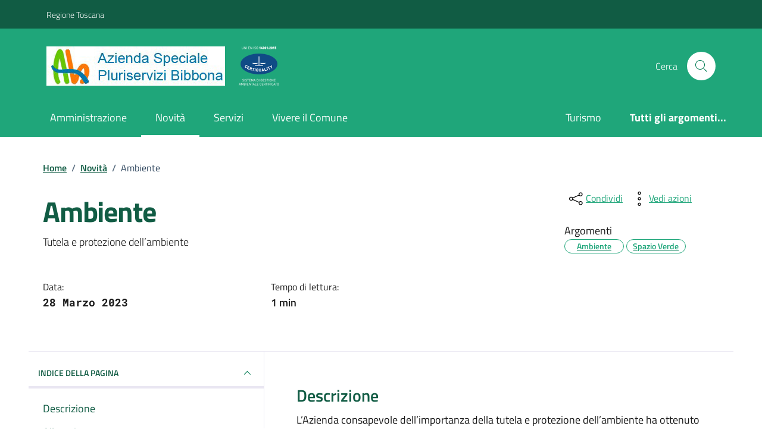

--- FILE ---
content_type: text/css
request_url: https://aziendaspecialebibbona.it/wp-content/themes/design-comuni-wordpress-theme-child/style.css?ver=6.9
body_size: 5045
content:
/*!
Theme Name: Design Comuni Italia
Author:
Description: Design Comuni Italia è il tema di WordPress per i siti dei Comuni Italiani. Rispetta le linee guida di design dell’Agenzia per l’Italia digitale rilasciate dal Team per la Trasformazione Digitale. Utilizza Bootstrap Italia.
Version: 1.6.0
License: AGPL 3.0 or later
Template: design-comuni-wordpress-theme
Text Domain: design_comuni_italia_net_sistemi
*/

.card-text, p, ul, li, span, .richtext-wrapper {
    font-family: Titillium Web !important;
}

.it-header-center-wrapper, .it-header-navbar-wrapper, .navbar, .valuta-servizio-row, .in-evidenza-home-row{
    background: #1FA67A !important;
}

.it-header-wrapper .it-header-slim-wrapper {
    background: #115c44 !important;
}

h1, h2, h3, h4, .text-black.hero-title, .breadcrumb-container a, .category-top a { 
    color: #115c44 !important; 
}

.card-body .icon-primary, a.read-more .icon {
    fill: #1FA67A !important;
}

.card .card-body a h5.card-title, .card .card-body a .card-title.h5, .card-body a, .card-teaser a, .t-primary, .chip .chip-label, .cmp-heading a, .dropdown .btn-dropdown, .in-evidenza-home-row a, .evidence-section .list-item.active span, .useful-links-section .list-item.active span {
    color: #1FA67A !important;
}


.card-header a, .cmp-navscroll .navbar.it-navscroll-wrapper .link-list-wrapper .accordion .accordion-header .accordion-button, .link-list-wrapper ul li a span {
    color: #115c44 !important; 
}

.it-hero-wrapper {
    background: #1FA67A !important;
}

.footer-heading-title {
    color: #fff !important;
}

.has-bg-grey {
    background-color: rgb(0 49 122 / 5%) !important;
}

.btn-primary {
    color: #fff;
    background-color: #1FA67A !important;
    border-color: #1FA67A !important;
}

.btn-outline-primary {
    color: #1FA67A !important;;
    background-color: rgba(0,0,0,0);
    background-image: none;
    box-shadow: inset 0 0 0 2px #1FA67A !important;
}

.it-page-section .card.card-teaser-info {
    border-left: 8px solid rgb(0 148 222) !important;
}

.chip:not(.chip-disabled) {
    border-color: #1FA67A !important;
    background: #fff;
}

.chip:is(a):hover:not(.chip-disabled) {
    background-color: #1FA67A !important;
}

.chip:is(a):hover .chip-label {
   color: #fff !important;
}

aside .cmp-navscroll .navbar.it-navscroll-wrapper .link-list-wrapper ul li a.active {
    border-left: 2px solid #115c44 !important;
}

.it-griditem-text-wrapper h3, .it-brand-wrapper a {
    color: #fff !important;
}

@media (min-width: 992px) {
    .it-header-center-wrapper .it-header-center-content-wrapper .it-brand-wrapper a .icon {
        width: 300px !important;
        margin-right: 16px;
    }
}

@media (max-width: 767.8px) {
    .it-header-wrapper .navbar-collapsable .menu-wrapper a {
        color: #1FA67A !important;;
    }
    .navbar .navbar-collapsable .navbar-nav li a.nav-link.active {
        border-left: 3px solid #115c44 !important;
    }
}



svg.icon > image {
    width: inherit;
    height: inherit;
  }
  
  /* required styles to display maps correctly */
  .leaflet-pane,
  .leaflet-tile,
  .leaflet-marker-icon,
  .leaflet-marker-shadow,
  .leaflet-tile-container,
  .leaflet-pane > svg,
  .leaflet-pane > canvas,
  .leaflet-zoom-box,
  .leaflet-image-layer,
  .leaflet-layer {
    position: absolute;
    left: 0;
    top: 0;
  }
  
  .leaflet-container {
    overflow: hidden;
  }
  
  .leaflet-tile,
  .leaflet-marker-icon,
  .leaflet-marker-shadow {
    -webkit-user-select: none;
    -moz-user-select: none;
    user-select: none;
    -webkit-user-drag: none;
  }
  
  /* Prevents IE11 from highlighting tiles in blue */
  .leaflet-tile::selection {
    background: transparent;
  }
  
  /* Safari renders non-retina tile on retina better with this, but Chrome is worse */
  .leaflet-safari .leaflet-tile {
    image-rendering: -webkit-optimize-contrast;
  }
  
  /* hack that prevents hw layers "stretching" when loading new tiles */
  .leaflet-safari .leaflet-tile-container {
    width: 1600px;
    height: 1600px;
    -webkit-transform-origin: 0 0;
  }
  
  .leaflet-marker-icon,
  .leaflet-marker-shadow {
    display: block;
  }
  
  /* .leaflet-container svg: reset svg max-width decleration shipped in Joomla! (joomla.org) 3.x */
  /* .leaflet-container img: map is broken in FF if you have max-width: 100% on tiles */
  .leaflet-container .leaflet-overlay-pane svg,
  .leaflet-container .leaflet-marker-pane img,
  .leaflet-container .leaflet-shadow-pane img,
  .leaflet-container .leaflet-tile-pane img,
  .leaflet-container img.leaflet-image-layer,
  .leaflet-container .leaflet-tile {
    max-width: none !important;
    max-height: none !important;
  }
  
  .leaflet-container.leaflet-touch-zoom {
    -ms-touch-action: pan-x pan-y;
    touch-action: pan-x pan-y;
  }
  
  .leaflet-container.leaflet-touch-drag {
    -ms-touch-action: pinch-zoom;
    /* Fallback for FF which doesn't support pinch-zoom */
    touch-action: none;
    touch-action: pinch-zoom;
  }
  
  .leaflet-container.leaflet-touch-drag.leaflet-touch-zoom {
    -ms-touch-action: none;
    touch-action: none;
  }
  
  .leaflet-container {
    -webkit-tap-highlight-color: transparent;
  }
  
  .leaflet-container a {
    -webkit-tap-highlight-color: rgba(51, 181, 229, 0.4);
  }
  
  .leaflet-tile {
    filter: inherit;
    visibility: hidden;
  }
  
  .leaflet-tile-loaded {
    visibility: inherit;
  }
  
  .leaflet-zoom-box {
    width: 0;
    height: 0;
    -moz-box-sizing: border-box;
    box-sizing: border-box;
    z-index: 800;
  }
  
  /* workaround for https://bugzilla.mozilla.org/show_bug.cgi?id=888319 */
  .leaflet-overlay-pane svg {
    -moz-user-select: none;
  }
  
  .leaflet-pane {
    z-index: 400;
  }
  
  .leaflet-tile-pane {
    z-index: 200;
  }
  
  .leaflet-overlay-pane {
    z-index: 400;
  }
  
  .leaflet-shadow-pane {
    z-index: 500;
  }
  
  .leaflet-marker-pane {
    z-index: 600;
  }
  
  .leaflet-tooltip-pane {
    z-index: 650;
  }
  
  .leaflet-popup-pane {
    z-index: 700;
  }
  
  .leaflet-map-pane canvas {
    z-index: 100;
  }
  
  .leaflet-map-pane svg {
    z-index: 200;
  }
  
  .leaflet-vml-shape {
    width: 1px;
    height: 1px;
  }
  
  .lvml {
    behavior: url(#default#VML);
    display: inline-block;
    position: absolute;
  }
  
  /* control positioning */
  .leaflet-control {
    position: relative;
    z-index: 800;
    pointer-events: visiblePainted;
    /* IE 9-10 doesn't have auto */
    pointer-events: auto;
  }
  
  .leaflet-top,
  .leaflet-bottom {
    position: absolute;
    z-index: 1000;
    pointer-events: none;
  }
  
  .leaflet-top {
    top: 0;
  }
  
  .leaflet-right {
    right: 0;
  }
  
  .leaflet-bottom {
    bottom: 0;
  }
  
  .leaflet-left {
    left: 0;
  }
  
  .leaflet-control {
    float: left;
    clear: both;
  }
  
  .leaflet-right .leaflet-control {
    float: right;
  }
  
  .leaflet-top .leaflet-control {
    margin-top: 10px;
  }
  
  .leaflet-bottom .leaflet-control {
    margin-bottom: 10px;
  }
  
  .leaflet-left .leaflet-control {
    margin-left: 10px;
  }
  
  .leaflet-right .leaflet-control {
    margin-right: 10px;
  }
  
  /* zoom and fade animations */
  .leaflet-fade-anim .leaflet-tile {
    will-change: opacity;
  }
  
  .leaflet-fade-anim .leaflet-popup {
    opacity: 0;
    -webkit-transition: opacity 0.2s linear;
    -moz-transition: opacity 0.2s linear;
    transition: opacity 0.2s linear;
  }
  
  .leaflet-fade-anim .leaflet-map-pane .leaflet-popup {
    opacity: 1;
  }
  
  .leaflet-zoom-animated {
    -webkit-transform-origin: 0 0;
    -ms-transform-origin: 0 0;
    transform-origin: 0 0;
  }
  
  .leaflet-zoom-anim .leaflet-zoom-animated {
    will-change: transform;
  }
  
  .leaflet-zoom-anim .leaflet-zoom-animated {
    -webkit-transition: -webkit-transform 0.25s cubic-bezier(0, 0, 0.25, 1);
    -moz-transition: -moz-transform 0.25s cubic-bezier(0, 0, 0.25, 1);
    transition: transform 0.25s cubic-bezier(0, 0, 0.25, 1);
  }
  
  .leaflet-zoom-anim .leaflet-tile,
  .leaflet-pan-anim .leaflet-tile {
    -webkit-transition: none;
    -moz-transition: none;
    transition: none;
  }
  
  .leaflet-zoom-anim .leaflet-zoom-hide {
    visibility: hidden;
  }
  
  /* cursors */
  .leaflet-interactive {
    cursor: pointer;
  }
  
  .leaflet-grab {
    cursor: -webkit-grab;
    cursor: -moz-grab;
    cursor: grab;
  }
  
  .leaflet-crosshair,
  .leaflet-crosshair .leaflet-interactive {
    cursor: crosshair;
  }
  
  .leaflet-popup-pane,
  .leaflet-control {
    cursor: auto;
  }
  
  .leaflet-dragging .leaflet-grab,
  .leaflet-dragging .leaflet-grab .leaflet-interactive,
  .leaflet-dragging .leaflet-marker-draggable {
    cursor: move;
    cursor: -webkit-grabbing;
    cursor: -moz-grabbing;
    cursor: grabbing;
  }
  
  /* marker & overlays interactivity */
  .leaflet-marker-icon,
  .leaflet-marker-shadow,
  .leaflet-image-layer,
  .leaflet-pane > svg path,
  .leaflet-tile-container {
    pointer-events: none;
  }
  
  .leaflet-marker-icon.leaflet-interactive,
  .leaflet-image-layer.leaflet-interactive,
  .leaflet-pane > svg path.leaflet-interactive,
  svg.leaflet-image-layer.leaflet-interactive path {
    pointer-events: visiblePainted;
    /* IE 9-10 doesn't have auto */
    pointer-events: auto;
  }
  
  /* visual tweaks */
  .leaflet-container {
    background: #ddd;
    outline: 0;
  }
  
  .leaflet-container a {
    color: #0078a8;
  }
  
  .leaflet-container a.leaflet-active {
    outline: 2px solid orange;
  }
  
  .leaflet-zoom-box {
    border: 2px dotted #38f;
    background: rgba(255, 255, 255, 0.5);
  }
  
  /* general typography */
  .leaflet-container {
    font: 12px/1.5 "Helvetica Neue", Arial, Helvetica, sans-serif;
  }
  
  /* general toolbar styles */
  .leaflet-bar {
    box-shadow: 0 1px 5px rgba(0, 0, 0, 0.65);
    border-radius: 4px;
  }
  
  .leaflet-bar a,
  .leaflet-bar a:hover {
    background-color: #fff;
    border-bottom: 1px solid #ccc;
    width: 26px;
    height: 26px;
    line-height: 26px;
    display: block;
    text-align: center;
    text-decoration: none;
    color: black;
  }
  
  .leaflet-bar a,
  .leaflet-control-layers-toggle {
    background-position: 50% 50%;
    background-repeat: no-repeat;
    display: block;
  }
  
  .leaflet-bar a:hover {
    background-color: #f4f4f4;
  }
  
  .leaflet-bar a:first-child {
    border-top-left-radius: 4px;
    border-top-right-radius: 4px;
  }
  
  .leaflet-bar a:last-child {
    border-bottom-left-radius: 4px;
    border-bottom-right-radius: 4px;
    border-bottom: none;
  }
  
  .leaflet-bar a.leaflet-disabled {
    cursor: default;
    background-color: #f4f4f4;
    color: #bbb;
  }
  
  .leaflet-touch .leaflet-bar a {
    width: 30px;
    height: 30px;
    line-height: 30px;
  }
  
  .leaflet-touch .leaflet-bar a:first-child {
    border-top-left-radius: 2px;
    border-top-right-radius: 2px;
  }
  
  .leaflet-touch .leaflet-bar a:last-child {
    border-bottom-left-radius: 2px;
    border-bottom-right-radius: 2px;
  }
  
  /* zoom control */
  .leaflet-control-zoom-in,
  .leaflet-control-zoom-out {
    font: bold 18px "Lucida Console", Monaco, monospace;
    text-indent: 1px;
  }
  
  .leaflet-touch .leaflet-control-zoom-in,
  .leaflet-touch .leaflet-control-zoom-out {
    font-size: 22px;
  }
  
  /* layers control */
  .leaflet-control-layers {
    box-shadow: 0 1px 5px rgba(0, 0, 0, 0.4);
    background: #fff;
    border-radius: 5px;
  }
  
  .leaflet-control-layers-toggle {
    background-image: url(assets/css/images/layers.png);
    width: 36px;
    height: 36px;
  }
  
  .leaflet-retina .leaflet-control-layers-toggle {
    background-image: url(assets/css/images/layers-2x.png);
    background-size: 26px 26px;
  }
  
  .leaflet-touch .leaflet-control-layers-toggle {
    width: 44px;
    height: 44px;
  }
  
  .leaflet-control-layers .leaflet-control-layers-list,
  .leaflet-control-layers-expanded .leaflet-control-layers-toggle {
    display: none;
  }
  
  .leaflet-control-layers-expanded .leaflet-control-layers-list {
    display: block;
    position: relative;
  }
  
  .leaflet-control-layers-expanded {
    padding: 6px 10px 6px 6px;
    color: #333;
    background: #fff;
  }
  
  .leaflet-control-layers-scrollbar {
    overflow-y: scroll;
    overflow-x: hidden;
    padding-right: 5px;
  }
  
  .leaflet-control-layers-selector {
    margin-top: 2px;
    position: relative;
    top: 1px;
  }
  
  .leaflet-control-layers label {
    display: block;
  }
  
  .leaflet-control-layers-separator {
    height: 0;
    border-top: 1px solid #ddd;
    margin: 5px -10px 5px -6px;
  }
  
  /* Default icon URLs */
  .leaflet-default-icon-path {
    background-image: url(assets/css/images/marker-icon.png);
  }
  
  /* attribution and scale controls */
  .leaflet-container .leaflet-control-attribution {
    background: #fff;
    background: rgba(255, 255, 255, 0.7);
    margin: 0;
    display: none;
  }
  
  .leaflet-control-attribution,
  .leaflet-control-scale-line {
    padding: 0 5px;
    color: #333;
  }
  
  .leaflet-control-attribution a {
    text-decoration: none;
  }
  
  .leaflet-control-attribution a:hover {
    text-decoration: underline;
  }
  
  .leaflet-container .leaflet-control-attribution,
  .leaflet-container .leaflet-control-scale {
    font-size: 11px;
  }
  
  .leaflet-left .leaflet-control-scale {
    margin-left: 5px;
  }
  
  .leaflet-bottom .leaflet-control-scale {
    margin-bottom: 5px;
  }
  
  .leaflet-control-scale-line {
    border: 2px solid #777;
    border-top: none;
    line-height: 1.1;
    padding: 2px 5px 1px;
    font-size: 11px;
    white-space: nowrap;
    overflow: hidden;
    -moz-box-sizing: border-box;
    box-sizing: border-box;
    background: #fff;
    background: rgba(255, 255, 255, 0.5);
  }
  
  .leaflet-control-scale-line:not(:first-child) {
    border-top: 2px solid #777;
    border-bottom: none;
    margin-top: -2px;
  }
  
  .leaflet-control-scale-line:not(:first-child):not(:last-child) {
    border-bottom: 2px solid #777;
  }
  
  .leaflet-touch .leaflet-control-attribution,
  .leaflet-touch .leaflet-control-layers,
  .leaflet-touch .leaflet-bar {
    box-shadow: none;
  }
  
  .leaflet-touch .leaflet-control-layers,
  .leaflet-touch .leaflet-bar {
    border: 2px solid rgba(0, 0, 0, 0.2);
    background-clip: padding-box;
  }
  
  /* popup */
  .leaflet-popup {
    position: absolute;
    text-align: center;
    margin-bottom: 20px;
  }
  
  .leaflet-popup-content-wrapper {
    padding: 1px;
    text-align: left;
    border-radius: 12px;
  }
  
  .leaflet-popup-content {
    margin: 13px 19px;
    line-height: 1.4;
  }
  
  .leaflet-popup-content p {
    margin: 18px 0;
  }
  
  .leaflet-popup-tip-container {
    width: 40px;
    height: 20px;
    position: absolute;
    left: 50%;
    margin-left: -20px;
    overflow: hidden;
    pointer-events: none;
  }
  
  .leaflet-popup-tip {
    width: 17px;
    height: 17px;
    padding: 1px;
    margin: -10px auto 0;
    -webkit-transform: rotate(45deg);
    -moz-transform: rotate(45deg);
    -ms-transform: rotate(45deg);
    transform: rotate(45deg);
  }
  
  .leaflet-popup-content-wrapper,
  .leaflet-popup-tip {
    background: white;
    color: #333;
    box-shadow: 0 3px 14px rgba(0, 0, 0, 0.4);
  }
  
  .leaflet-container a.leaflet-popup-close-button {
    position: absolute;
    top: 0;
    right: 0;
    padding: 4px 4px 0 0;
    border: none;
    text-align: center;
    width: 18px;
    height: 14px;
    font: 16px/14px Tahoma, Verdana, sans-serif;
    color: #c3c3c3;
    text-decoration: none;
    font-weight: bold;
    background: transparent;
  }
  
  .leaflet-container a.leaflet-popup-close-button:hover {
    color: #999;
  }
  
  .leaflet-popup-scrolled {
    overflow: auto;
    border-bottom: 1px solid #ddd;
    border-top: 1px solid #ddd;
  }
  
  .leaflet-oldie .leaflet-popup-content-wrapper {
    zoom: 1;
  }
  
  .leaflet-oldie .leaflet-popup-tip {
    width: 24px;
    margin: 0 auto;
    -ms-filter: "progid:DXImageTransform.Microsoft.Matrix(M11=0.70710678, M12=0.70710678, M21=-0.70710678, M22=0.70710678)";
    filter: progid:DXImageTransform.Microsoft.Matrix(M11=0.70710678, M12=0.70710678, M21=-0.70710678, M22=0.70710678);
  }
  
  .leaflet-oldie .leaflet-popup-tip-container {
    margin-top: -1px;
  }
  
  .leaflet-oldie .leaflet-control-zoom,
  .leaflet-oldie .leaflet-control-layers,
  .leaflet-oldie .leaflet-popup-content-wrapper,
  .leaflet-oldie .leaflet-popup-tip {
    border: 1px solid #999;
  }
  
  /* div icon */
  .leaflet-div-icon {
    background: #fff;
    border: 1px solid #666;
  }
  
  /* Tooltip */
  /* Base styles for the element that has a tooltip */
  .leaflet-tooltip {
    position: absolute;
    padding: 6px;
    background-color: #fff;
    border: 1px solid #fff;
    border-radius: 3px;
    color: #222;
    white-space: nowrap;
    -webkit-user-select: none;
    -moz-user-select: none;
    -ms-user-select: none;
    user-select: none;
    pointer-events: none;
    box-shadow: 0 1px 3px rgba(0, 0, 0, 0.4);
  }
  
  .leaflet-tooltip.leaflet-clickable {
    cursor: pointer;
    pointer-events: auto;
  }
  
  .leaflet-tooltip-top:before,
  .leaflet-tooltip-bottom:before,
  .leaflet-tooltip-left:before,
  .leaflet-tooltip-right:before {
    position: absolute;
    pointer-events: none;
    border: 6px solid transparent;
    background: transparent;
    content: "";
  }
  
  /* Directions */
  .leaflet-tooltip-bottom {
    margin-top: 6px;
  }
  
  .leaflet-tooltip-top {
    margin-top: -6px;
  }
  
  .leaflet-tooltip-bottom:before,
  .leaflet-tooltip-top:before {
    left: 50%;
    margin-left: -6px;
  }
  
  .leaflet-tooltip-top:before {
    bottom: 0;
    margin-bottom: -12px;
    border-top-color: #fff;
  }
  
  .leaflet-tooltip-bottom:before {
    top: 0;
    margin-top: -12px;
    margin-left: -6px;
    border-bottom-color: #fff;
  }
  
  .leaflet-tooltip-left {
    margin-left: -6px;
  }
  
  .leaflet-tooltip-right {
    margin-left: 6px;
  }
  
  .leaflet-tooltip-left:before,
  .leaflet-tooltip-right:before {
    top: 50%;
    margin-top: -6px;
  }
  
  .leaflet-tooltip-left:before {
    right: 0;
    margin-right: -12px;
    border-left-color: #fff;
  }
  
  .leaflet-tooltip-right:before {
    left: 0;
    margin-left: -12px;
    border-right-color: #fff;
  }
  
  .section.section-map .map-wrapper {
    width: 100%;
    height: 100%;
    position: absolute;
    z-index: -1;
    top: 0;
    left: 0;
  }
  
  @media (max-width: 991.98px) {
    .section.section-map .map-wrapper {
      position: relative;
      z-index: 0;
      top: auto;
      left: auto;
      height: 400px;
      width: 100%;
    }
  }
  
  .section.section-map-wrapper {
    position: relative;
    z-index: 0;
  }
  
  .section.section-map-wrapper .map-wrapper {
    height: 670px;
    padding-right: 350px;
    position: relative;
    z-index: 0;
  }
  
  @media (max-width: 991.98px) {
    .section.section-map-wrapper .map-wrapper {
      padding-right: 0;
    }
  }
  
  /* @media (max-width: 767.98px) {
      .section.section-map-wrapper .map-wrapper {
        display: none;
      }
    } */
  
  .section.section-map-wrapper .map-aside {
    position: absolute;
    width: 350px;
    height: 100%;
    z-index: 1;
    top: 0;
    right: 0;
    background-color: #f5f5f5;
    padding: 15px 10px;
  }
  
  @media (max-width: 991.98px) {
    .section.section-map-wrapper .map-aside {
      width: 300px;
    }
  }
  
  @media (max-width: 767.98px) {
    .section.section-map-wrapper .map-aside {
      width: 100%;
      height: auto;
      position: relative;
      z-index: 0;
      top: auto;
      right: auto;
    }
  }
  
  .section.section-map-wrapper .map-aside h3,
  .section.section-map-wrapper .map-aside .h3 {
    font-size: 1.27rem;
  }
  
  @media (max-width: 991.98px) {
    .section.section-map .container,
    .section.section-map .row,
    .section.section-map .col-lg-4 {
      margin: 0;
      padding: 0;
    }
  
    .section.section-map .card.card-bg.rounded {
      border-radius: 0px !important;
    }
  }
  
  .logo-mobile {
    display: none;
    width: 50px;
  }
  @media (max-width: 991.98px) {
    .section.section-map .container,
    .section.section-map .row,
    .section.section-map .col-lg-4 {
      margin: 0;
      padding: 0;
    }
  
    .section.section-map .card.card-bg.rounded {
      border-radius: 0px !important;
    }

  }
  @media (max-width: 767.98px) {
    .logo-mobile {
      display: block;
    }
    .logo-desktop {
      display: none;
    }

  }
  
  .map-wrapper {
    width: 100%;
  }
  
  #map_all {
    width: 100%;
    padding-bottom: 56.25%;
  }
  
  /** CODICE AGGIUNTIVO PER IL TEMA **/
  
  /* avvisi homepage */
  .home-message .msg {
    font-size: 1rem !important;
    font-weight:bold;
    line-height: 1.5 !important;
    text-align:center;
    padding: 0;
    margin: 0;
  }
  .home-message .btn-outline-black {
    color: #333;
    background-color: transparent;
    background-image: none;
    box-shadow: inset 0 0 0 1px #333;
  }
  .home-message .btn-outline-black:hover {
    color: #fff;
    background-color: #333;
    box-shadow: inset 0 0 0 1px #333;
  }
  .home-message .btn-outline-black:focus,
  .home-message .btn-outline-black.focus {
    box-shadow: inset 0 0 0 1px #17324d, 0 0 0 0.2rem rgba(23, 50, 77, 0.5);
  }
  .home-message .btn-outline-black.disabled,
  .home-message .btn-outline-black:disabled {
    color: #17324d;
    background-color: transparent;
  }
  .home-message .btn-outline-black:not(:disabled):not(.disabled):active,
  .home-message .btn-outline-black:not(:disabled):not(.disabled).active,
  .show > .btn-outline-black.dropdown-toggle {
    color: #17324d;
    background-color: transparent;
    background-image: none;
    box-shadow: inset 0 0 0 1px #17324d;
  }
  .home-message .btn-outline-black:not(:disabled):not(.disabled):active:focus,
  .home-message .btn-outline-black:not(:disabled):not(.disabled).active:focus,
  .home-message .show > .btn-outline-black.dropdown-toggle:focus {
    box-shadow: inset 0 3px 5px rgba(0, 0, 0, 0.125),
      0 0 0 0.2rem rgba(23, 50, 77, 0.5);
  }
  .home-message .msg svg {
    height: 1.5em;
    width: 1.5em;
    margin-right: 10px;
    display: inline-block;
  }
  .home-message.red,
  .home-message.red .msg svg {
    background-color: #d1344c;
    color: #fff !important;
    fill: #fff !important;
  }
  .home-message.purple,
  .home-message.purple .msg svg {
    background-color: #b21dd0;
    color: #fff !important;
    fill: #fff !important;
  }
  .home-message.green,
  .home-message .msg svg {
    background-color: #0e8a5f;
    color: #fff !important;
    fill: #fff !important;
  }
  .home-message.blue,
  .home-message.blue .msg svg {
    background-color: #0d00ff;
    color: #fff !important;
    fill: #fff !important;
  }
  .home-message.yellow,
  .home-message.yellow .msg svg {
    background-color: #ffcc00;
    color: #333 !important;
    fill: #333 !important;
  }
  
  #certificazioni {
    background-color: #fff !important;
  }

  #head-section .card {
    background: transparent !important;
  }